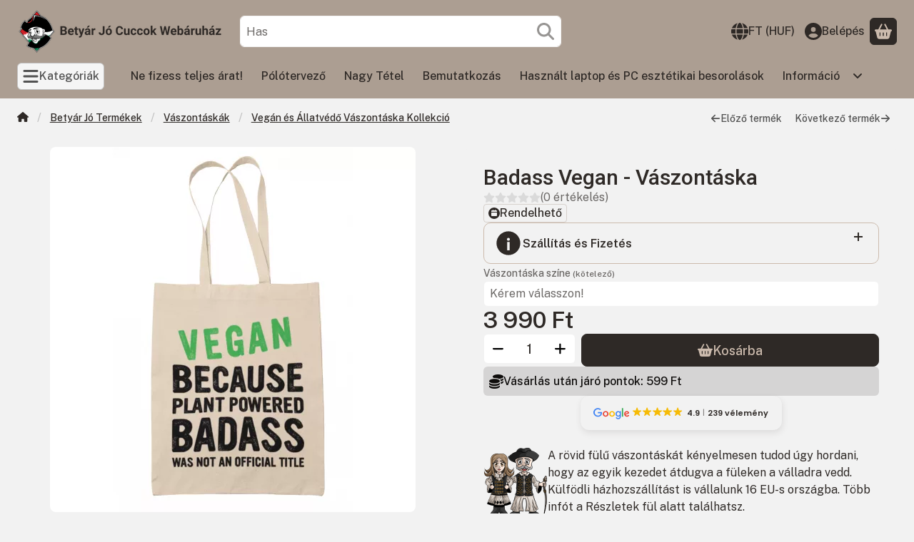

--- FILE ---
content_type: image/svg+xml
request_url: https://www.betyarjocuccok.hu/!common_design/own/image/logo/svg_dark/logo_checkout_stripe_com_box.svg
body_size: 2056
content:
<svg viewBox="0 0 58 25" fill="none" xmlns="http://www.w3.org/2000/svg">
<g clip-path="url(#clip0_283_2415)">
<path fill-rule="evenodd" clip-rule="evenodd" d="M57.6 12.4101C57.6 8.31412 55.616 5.08212 51.824 5.08212C48.016 5.08212 45.712 8.31412 45.712 12.3781C45.712 17.1941 48.432 19.6261 52.336 19.6261C54.24 19.6261 55.68 19.1941 56.768 18.5861V15.3861C55.68 15.9301 54.432 16.2661 52.848 16.2661C51.296 16.2661 49.92 15.7221 49.744 13.8341H57.568C57.568 13.6261 57.6 12.7941 57.6 12.4101ZM49.696 10.8901C49.696 9.08212 50.8 8.33012 51.808 8.33012C52.784 8.33012 53.824 9.08212 53.824 10.8901H49.696ZM39.536 5.08212C37.968 5.08212 36.96 5.81812 36.4 6.33012L36.192 5.33812H32.672V23.9941L36.672 23.1461L36.688 18.6181C37.264 19.0341 38.112 19.6261 39.52 19.6261C42.384 19.6261 44.992 17.3221 44.992 12.2501C44.976 7.61012 42.336 5.08212 39.536 5.08212ZM38.576 16.1061C37.632 16.1061 37.072 15.7701 36.688 15.3541L36.672 9.41812C37.088 8.95412 37.664 8.63412 38.576 8.63412C40.032 8.63412 41.04 10.2661 41.04 12.3621C41.04 14.5061 40.048 16.1061 38.576 16.1061ZM27.168 4.13812L31.184 3.27412V0.026123L27.168 0.874123V4.13812ZM27.168 5.35412H31.184V19.3541H27.168V5.35412ZM22.864 6.53812L22.608 5.35412H19.152V19.3541H23.152V9.86612C24.096 8.63412 25.696 8.85812 26.192 9.03412V5.35412C25.68 5.16212 23.808 4.81012 22.864 6.53812ZM14.864 1.88212L10.96 2.71412L10.944 15.5301C10.944 17.8981 12.72 19.6421 15.088 19.6421C16.4 19.6421 17.36 19.4021 17.888 19.1141V15.8661C17.376 16.0741 14.848 16.8101 14.848 14.4421V8.76212H17.888V5.35412H14.848L14.864 1.88212ZM4.048 9.41812C4.048 8.79412 4.56 8.55412 5.408 8.55412C6.624 8.55412 8.16 8.92212 9.376 9.57812V5.81812C8.048 5.29012 6.736 5.08212 5.408 5.08212C2.16 5.08212 0 6.77812 0 9.61012C0 14.0261 6.08 13.3221 6.08 15.2261C6.08 15.9621 5.44 16.2021 4.544 16.2021C3.216 16.2021 1.52 15.6581 0.176 14.9221V18.7301C1.664 19.3701 3.168 19.6421 4.544 19.6421C7.872 19.6421 10.16 17.9941 10.16 15.1301C10.144 10.3621 4.048 11.2101 4.048 9.41812Z" fill="#635BFF"/>
</g>
<defs>
<clipPath id="clip0_283_2415">
<rect width="57.6" height="24" fill="white" transform="translate(0 0.026123)"/>
</clipPath>
</defs>
</svg>


--- FILE ---
content_type: image/svg+xml
request_url: https://www.betyarjocuccok.hu/!common_design/own/image/logo/svg_dark/logo_checkout_barion_com_google_pay_box.svg
body_size: 3823
content:
<svg viewBox="0 0 46 24" fill="none" xmlns="http://www.w3.org/2000/svg">
<g clip-path="url(#clip0_471_24000)">
<path d="M33.162 0H12.042C5.44199 0 0.0419922 5.4 0.0419922 12C0.0419922 18.6 5.44199 24 12.042 24H33.162C39.762 24 45.162 18.6 45.162 12C45.162 5.4 39.762 0 33.162 0Z" fill="white"/>
<path d="M33.162 0.972C34.644 0.972 36.084 1.266 37.44 1.842C38.754 2.4 39.93 3.198 40.95 4.212C41.964 5.226 42.762 6.408 43.32 7.722C43.896 9.078 44.19 10.518 44.19 12C44.19 13.482 43.896 14.922 43.32 16.278C42.762 17.592 41.964 18.768 40.95 19.788C39.936 20.802 38.754 21.6 37.44 22.158C36.084 22.734 34.644 23.028 33.162 23.028H12.042C10.56 23.028 9.11999 22.734 7.76399 22.158C6.44999 21.6 5.27399 20.802 4.25399 19.788C3.23999 18.774 2.44199 17.592 1.88399 16.278C1.30799 14.922 1.01399 13.482 1.01399 12C1.01399 10.518 1.30799 9.078 1.88399 7.722C2.44199 6.408 3.23999 5.232 4.25399 4.212C5.26799 3.198 6.44999 2.4 7.76399 1.842C9.11999 1.266 10.56 0.972 12.042 0.972H33.162ZM33.162 0H12.042C5.44199 0 0.0419922 5.4 0.0419922 12C0.0419922 18.6 5.44199 24 12.042 24H33.162C39.762 24 45.162 18.6 45.162 12C45.162 5.4 39.762 0 33.162 0Z" fill="#3C4043"/>
<path d="M21.5582 12.8521V16.4821H20.4062V7.51807H23.4602C24.2342 7.51807 24.8943 7.77607 25.4343 8.29207C25.9863 8.80807 26.2623 9.43807 26.2623 10.1821C26.2623 10.9441 25.9863 11.5741 25.4343 12.0841C24.9003 12.5941 24.2402 12.8461 23.4602 12.8461H21.5582V12.8521ZM21.5582 8.62207V11.7481H23.4843C23.9403 11.7481 24.3243 11.5921 24.6243 11.2861C24.9303 10.9801 25.0862 10.6081 25.0862 10.1881C25.0862 9.77407 24.9303 9.40807 24.6243 9.10207C24.3243 8.78407 23.9463 8.62807 23.4843 8.62807H21.5582V8.62207Z" fill="#3C4043"/>
<path d="M29.2746 10.146C30.1266 10.146 30.7986 10.374 31.2906 10.83C31.7826 11.286 32.0286 11.91 32.0286 12.702V16.482H30.9306V15.63H30.8826C30.4086 16.332 29.7726 16.68 28.9806 16.68C28.3026 16.68 27.7386 16.482 27.2826 16.08C26.8266 15.678 26.5986 15.18 26.5986 14.58C26.5986 13.944 26.8386 13.44 27.3186 13.068C27.7986 12.69 28.4406 12.504 29.2386 12.504C29.9226 12.504 30.4866 12.63 30.9246 12.882V12.618C30.9246 12.216 30.7686 11.88 30.4506 11.598C30.1326 11.316 29.7606 11.178 29.3346 11.178C28.6926 11.178 28.1826 11.448 27.8106 11.994L26.7966 11.358C27.3546 10.548 28.1826 10.146 29.2746 10.146ZM27.7866 14.598C27.7866 14.898 27.9126 15.15 28.1706 15.348C28.4226 15.546 28.7226 15.648 29.0646 15.648C29.5506 15.648 29.9826 15.468 30.3606 15.108C30.7386 14.748 30.9306 14.328 30.9306 13.842C30.5706 13.56 30.0726 13.416 29.4306 13.416C28.9626 13.416 28.5726 13.53 28.2606 13.752C27.9426 13.986 27.7866 14.268 27.7866 14.598Z" fill="#3C4043"/>
<path d="M38.2922 10.344L34.4522 19.176H33.2642L34.6922 16.086L32.1602 10.344H33.4142L35.2382 14.748H35.2622L37.0382 10.344H38.2922Z" fill="#3C4043"/>
<path d="M16.9756 12.1199C16.9756 11.7443 16.942 11.3849 16.8796 11.0393H12.0508V13.0193L14.8318 13.0199C14.719 13.6787 14.356 14.2403 13.7998 14.6147V15.8993H15.4552C16.4218 15.0047 16.9756 13.6823 16.9756 12.1199Z" fill="#4285F4"/>
<path d="M13.801 14.6148C13.3402 14.9256 12.7468 15.1074 12.0526 15.1074C10.7116 15.1074 9.57398 14.2038 9.16658 12.9858H7.45898V14.3106C8.30498 15.9894 10.0438 17.1414 12.0526 17.1414C13.441 17.1414 14.6074 16.6848 15.4564 15.8988L13.801 14.6148Z" fill="#34A853"/>
<path d="M9.00551 12.003C9.00551 11.661 9.06251 11.3304 9.16631 11.0196V9.69482H7.45871C7.10891 10.389 6.91211 11.1726 6.91211 12.003C6.91211 12.8334 7.10951 13.617 7.45871 14.3112L9.16631 12.9864C9.06251 12.6756 9.00551 12.345 9.00551 12.003Z" fill="#FABB05"/>
<path d="M12.0526 8.89801C12.8104 8.89801 13.489 9.15901 14.0248 9.66901L15.4918 8.20321C14.6008 7.37341 13.4392 6.86401 12.0526 6.86401C10.0444 6.86401 8.30498 8.01601 7.45898 9.69481L9.16658 11.0196C9.57398 9.80161 10.7116 8.89801 12.0526 8.89801Z" fill="#E94235"/>
</g>
<defs>
<clipPath id="clip0_471_24000">
<rect width="45.18" height="24" fill="white"/>
</clipPath>
</defs>
</svg>
